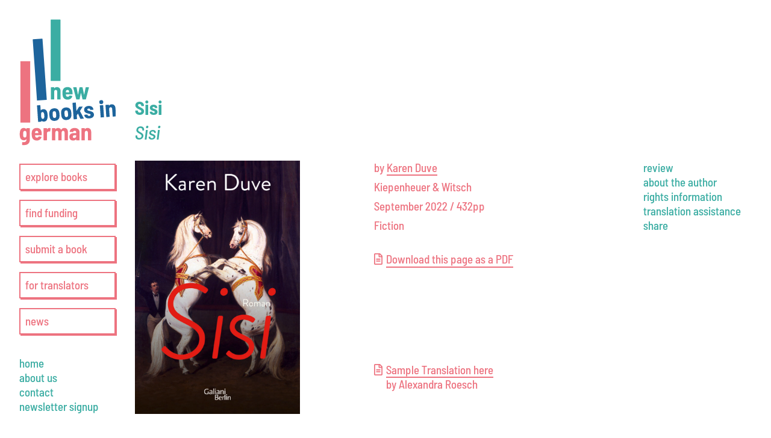

--- FILE ---
content_type: text/html; charset=UTF-8
request_url: https://www.new-books-in-german.com/recommendations/sisi/
body_size: 14326
content:
<!doctype html>
<html lang="en-US" xmlns:og="http://opengraphprotocol.org/schema/" xmlns:fb="http://www.facebook.com/2008/fbml">

<head>
	<meta charset="UTF-8">
	<meta name="viewport" content="width=device-width, initial-scale=1">
	<link rel="shortcut icon" href="https://www.new-books-in-german.com/wp-content/themes/nbg/images/favicon.png" />

	<title>Sisi &#8211; New Books in German</title>
<meta name='robots' content='max-image-preview:large' />
	<style>img:is([sizes="auto" i], [sizes^="auto," i]) { contain-intrinsic-size: 3000px 1500px }</style>
	<link rel="alternate" type="application/rss+xml" title="New Books in German &raquo; Feed" href="https://www.new-books-in-german.com/feed/" />
<link rel="alternate" type="application/rss+xml" title="New Books in German &raquo; Comments Feed" href="https://www.new-books-in-german.com/comments/feed/" />
<meta property="og:url" content="https://www.new-books-in-german.com/recommendations/sisi/"/><meta property="og:site_name" content="New Books in German"/><meta name="description" content="NBG recommends Sisi by Karen Duve" /><meta property="og:description" content="NBG recommends Sisi by Karen Duve" /><meta property="og:title" content="Sisi – New Books in German"/><meta property="og:image" content="https://www.new-books-in-german.com/wp-content/uploads/2022/08/duve-sisi-cover-1024x1572.jpg"/><meta name="twitter:image" content="http://www.new-books-in-german.com/wp-content/uploads/2022/08/duve-sisi-cover-1024x1572.jpg?697b7bc0278f9"><meta property="og:type" content="article"/><meta name="twitter:card" content="summary_large_image"><meta name="twitter:site" content="@newgermanbooks"><script type="text/javascript">
/* <![CDATA[ */
window._wpemojiSettings = {"baseUrl":"https:\/\/s.w.org\/images\/core\/emoji\/16.0.1\/72x72\/","ext":".png","svgUrl":"https:\/\/s.w.org\/images\/core\/emoji\/16.0.1\/svg\/","svgExt":".svg","source":{"wpemoji":"https:\/\/www.new-books-in-german.com\/wp-includes\/js\/wp-emoji.js?ver=6.8.3","twemoji":"https:\/\/www.new-books-in-german.com\/wp-includes\/js\/twemoji.js?ver=6.8.3"}};
/**
 * @output wp-includes/js/wp-emoji-loader.js
 */

/**
 * Emoji Settings as exported in PHP via _print_emoji_detection_script().
 * @typedef WPEmojiSettings
 * @type {object}
 * @property {?object} source
 * @property {?string} source.concatemoji
 * @property {?string} source.twemoji
 * @property {?string} source.wpemoji
 * @property {?boolean} DOMReady
 * @property {?Function} readyCallback
 */

/**
 * Support tests.
 * @typedef SupportTests
 * @type {object}
 * @property {?boolean} flag
 * @property {?boolean} emoji
 */

/**
 * IIFE to detect emoji support and load Twemoji if needed.
 *
 * @param {Window} window
 * @param {Document} document
 * @param {WPEmojiSettings} settings
 */
( function wpEmojiLoader( window, document, settings ) {
	if ( typeof Promise === 'undefined' ) {
		return;
	}

	var sessionStorageKey = 'wpEmojiSettingsSupports';
	var tests = [ 'flag', 'emoji' ];

	/**
	 * Checks whether the browser supports offloading to a Worker.
	 *
	 * @since 6.3.0
	 *
	 * @private
	 *
	 * @returns {boolean}
	 */
	function supportsWorkerOffloading() {
		return (
			typeof Worker !== 'undefined' &&
			typeof OffscreenCanvas !== 'undefined' &&
			typeof URL !== 'undefined' &&
			URL.createObjectURL &&
			typeof Blob !== 'undefined'
		);
	}

	/**
	 * @typedef SessionSupportTests
	 * @type {object}
	 * @property {number} timestamp
	 * @property {SupportTests} supportTests
	 */

	/**
	 * Get support tests from session.
	 *
	 * @since 6.3.0
	 *
	 * @private
	 *
	 * @returns {?SupportTests} Support tests, or null if not set or older than 1 week.
	 */
	function getSessionSupportTests() {
		try {
			/** @type {SessionSupportTests} */
			var item = JSON.parse(
				sessionStorage.getItem( sessionStorageKey )
			);
			if (
				typeof item === 'object' &&
				typeof item.timestamp === 'number' &&
				new Date().valueOf() < item.timestamp + 604800 && // Note: Number is a week in seconds.
				typeof item.supportTests === 'object'
			) {
				return item.supportTests;
			}
		} catch ( e ) {}
		return null;
	}

	/**
	 * Persist the supports in session storage.
	 *
	 * @since 6.3.0
	 *
	 * @private
	 *
	 * @param {SupportTests} supportTests Support tests.
	 */
	function setSessionSupportTests( supportTests ) {
		try {
			/** @type {SessionSupportTests} */
			var item = {
				supportTests: supportTests,
				timestamp: new Date().valueOf()
			};

			sessionStorage.setItem(
				sessionStorageKey,
				JSON.stringify( item )
			);
		} catch ( e ) {}
	}

	/**
	 * Checks if two sets of Emoji characters render the same visually.
	 *
	 * This is used to determine if the browser is rendering an emoji with multiple data points
	 * correctly. set1 is the emoji in the correct form, using a zero-width joiner. set2 is the emoji
	 * in the incorrect form, using a zero-width space. If the two sets render the same, then the browser
	 * does not support the emoji correctly.
	 *
	 * This function may be serialized to run in a Worker. Therefore, it cannot refer to variables from the containing
	 * scope. Everything must be passed by parameters.
	 *
	 * @since 4.9.0
	 *
	 * @private
	 *
	 * @param {CanvasRenderingContext2D} context 2D Context.
	 * @param {string} set1 Set of Emoji to test.
	 * @param {string} set2 Set of Emoji to test.
	 *
	 * @return {boolean} True if the two sets render the same.
	 */
	function emojiSetsRenderIdentically( context, set1, set2 ) {
		// Cleanup from previous test.
		context.clearRect( 0, 0, context.canvas.width, context.canvas.height );
		context.fillText( set1, 0, 0 );
		var rendered1 = new Uint32Array(
			context.getImageData(
				0,
				0,
				context.canvas.width,
				context.canvas.height
			).data
		);

		// Cleanup from previous test.
		context.clearRect( 0, 0, context.canvas.width, context.canvas.height );
		context.fillText( set2, 0, 0 );
		var rendered2 = new Uint32Array(
			context.getImageData(
				0,
				0,
				context.canvas.width,
				context.canvas.height
			).data
		);

		return rendered1.every( function ( rendered2Data, index ) {
			return rendered2Data === rendered2[ index ];
		} );
	}

	/**
	 * Checks if the center point of a single emoji is empty.
	 *
	 * This is used to determine if the browser is rendering an emoji with a single data point
	 * correctly. The center point of an incorrectly rendered emoji will be empty. A correctly
	 * rendered emoji will have a non-zero value at the center point.
	 *
	 * This function may be serialized to run in a Worker. Therefore, it cannot refer to variables from the containing
	 * scope. Everything must be passed by parameters.
	 *
	 * @since 6.8.2
	 *
	 * @private
	 *
	 * @param {CanvasRenderingContext2D} context 2D Context.
	 * @param {string} emoji Emoji to test.
	 *
	 * @return {boolean} True if the center point is empty.
	 */
	function emojiRendersEmptyCenterPoint( context, emoji ) {
		// Cleanup from previous test.
		context.clearRect( 0, 0, context.canvas.width, context.canvas.height );
		context.fillText( emoji, 0, 0 );

		// Test if the center point (16, 16) is empty (0,0,0,0).
		var centerPoint = context.getImageData(16, 16, 1, 1);
		for ( var i = 0; i < centerPoint.data.length; i++ ) {
			if ( centerPoint.data[ i ] !== 0 ) {
				// Stop checking the moment it's known not to be empty.
				return false;
			}
		}

		return true;
	}

	/**
	 * Determines if the browser properly renders Emoji that Twemoji can supplement.
	 *
	 * This function may be serialized to run in a Worker. Therefore, it cannot refer to variables from the containing
	 * scope. Everything must be passed by parameters.
	 *
	 * @since 4.2.0
	 *
	 * @private
	 *
	 * @param {CanvasRenderingContext2D} context 2D Context.
	 * @param {string} type Whether to test for support of "flag" or "emoji".
	 * @param {Function} emojiSetsRenderIdentically Reference to emojiSetsRenderIdentically function, needed due to minification.
	 * @param {Function} emojiRendersEmptyCenterPoint Reference to emojiRendersEmptyCenterPoint function, needed due to minification.
	 *
	 * @return {boolean} True if the browser can render emoji, false if it cannot.
	 */
	function browserSupportsEmoji( context, type, emojiSetsRenderIdentically, emojiRendersEmptyCenterPoint ) {
		var isIdentical;

		switch ( type ) {
			case 'flag':
				/*
				 * Test for Transgender flag compatibility. Added in Unicode 13.
				 *
				 * To test for support, we try to render it, and compare the rendering to how it would look if
				 * the browser doesn't render it correctly (white flag emoji + transgender symbol).
				 */
				isIdentical = emojiSetsRenderIdentically(
					context,
					'\uD83C\uDFF3\uFE0F\u200D\u26A7\uFE0F', // as a zero-width joiner sequence
					'\uD83C\uDFF3\uFE0F\u200B\u26A7\uFE0F' // separated by a zero-width space
				);

				if ( isIdentical ) {
					return false;
				}

				/*
				 * Test for Sark flag compatibility. This is the least supported of the letter locale flags,
				 * so gives us an easy test for full support.
				 *
				 * To test for support, we try to render it, and compare the rendering to how it would look if
				 * the browser doesn't render it correctly ([C] + [Q]).
				 */
				isIdentical = emojiSetsRenderIdentically(
					context,
					'\uD83C\uDDE8\uD83C\uDDF6', // as the sequence of two code points
					'\uD83C\uDDE8\u200B\uD83C\uDDF6' // as the two code points separated by a zero-width space
				);

				if ( isIdentical ) {
					return false;
				}

				/*
				 * Test for English flag compatibility. England is a country in the United Kingdom, it
				 * does not have a two letter locale code but rather a five letter sub-division code.
				 *
				 * To test for support, we try to render it, and compare the rendering to how it would look if
				 * the browser doesn't render it correctly (black flag emoji + [G] + [B] + [E] + [N] + [G]).
				 */
				isIdentical = emojiSetsRenderIdentically(
					context,
					// as the flag sequence
					'\uD83C\uDFF4\uDB40\uDC67\uDB40\uDC62\uDB40\uDC65\uDB40\uDC6E\uDB40\uDC67\uDB40\uDC7F',
					// with each code point separated by a zero-width space
					'\uD83C\uDFF4\u200B\uDB40\uDC67\u200B\uDB40\uDC62\u200B\uDB40\uDC65\u200B\uDB40\uDC6E\u200B\uDB40\uDC67\u200B\uDB40\uDC7F'
				);

				return ! isIdentical;
			case 'emoji':
				/*
				 * Does Emoji 16.0 cause the browser to go splat?
				 *
				 * To test for Emoji 16.0 support, try to render a new emoji: Splatter.
				 *
				 * The splatter emoji is a single code point emoji. Testing for browser support
				 * required testing the center point of the emoji to see if it is empty.
				 *
				 * 0xD83E 0xDEDF (\uD83E\uDEDF) == 🫟 Splatter.
				 *
				 * When updating this test, please ensure that the emoji is either a single code point
				 * or switch to using the emojiSetsRenderIdentically function and testing with a zero-width
				 * joiner vs a zero-width space.
				 */
				var notSupported = emojiRendersEmptyCenterPoint( context, '\uD83E\uDEDF' );
				return ! notSupported;
		}

		return false;
	}

	/**
	 * Checks emoji support tests.
	 *
	 * This function may be serialized to run in a Worker. Therefore, it cannot refer to variables from the containing
	 * scope. Everything must be passed by parameters.
	 *
	 * @since 6.3.0
	 *
	 * @private
	 *
	 * @param {string[]} tests Tests.
	 * @param {Function} browserSupportsEmoji Reference to browserSupportsEmoji function, needed due to minification.
	 * @param {Function} emojiSetsRenderIdentically Reference to emojiSetsRenderIdentically function, needed due to minification.
	 * @param {Function} emojiRendersEmptyCenterPoint Reference to emojiRendersEmptyCenterPoint function, needed due to minification.
	 *
	 * @return {SupportTests} Support tests.
	 */
	function testEmojiSupports( tests, browserSupportsEmoji, emojiSetsRenderIdentically, emojiRendersEmptyCenterPoint ) {
		var canvas;
		if (
			typeof WorkerGlobalScope !== 'undefined' &&
			self instanceof WorkerGlobalScope
		) {
			canvas = new OffscreenCanvas( 300, 150 ); // Dimensions are default for HTMLCanvasElement.
		} else {
			canvas = document.createElement( 'canvas' );
		}

		var context = canvas.getContext( '2d', { willReadFrequently: true } );

		/*
		 * Chrome on OS X added native emoji rendering in M41. Unfortunately,
		 * it doesn't work when the font is bolder than 500 weight. So, we
		 * check for bold rendering support to avoid invisible emoji in Chrome.
		 */
		context.textBaseline = 'top';
		context.font = '600 32px Arial';

		var supports = {};
		tests.forEach( function ( test ) {
			supports[ test ] = browserSupportsEmoji( context, test, emojiSetsRenderIdentically, emojiRendersEmptyCenterPoint );
		} );
		return supports;
	}

	/**
	 * Adds a script to the head of the document.
	 *
	 * @ignore
	 *
	 * @since 4.2.0
	 *
	 * @param {string} src The url where the script is located.
	 *
	 * @return {void}
	 */
	function addScript( src ) {
		var script = document.createElement( 'script' );
		script.src = src;
		script.defer = true;
		document.head.appendChild( script );
	}

	settings.supports = {
		everything: true,
		everythingExceptFlag: true
	};

	// Create a promise for DOMContentLoaded since the worker logic may finish after the event has fired.
	var domReadyPromise = new Promise( function ( resolve ) {
		document.addEventListener( 'DOMContentLoaded', resolve, {
			once: true
		} );
	} );

	// Obtain the emoji support from the browser, asynchronously when possible.
	new Promise( function ( resolve ) {
		var supportTests = getSessionSupportTests();
		if ( supportTests ) {
			resolve( supportTests );
			return;
		}

		if ( supportsWorkerOffloading() ) {
			try {
				// Note that the functions are being passed as arguments due to minification.
				var workerScript =
					'postMessage(' +
					testEmojiSupports.toString() +
					'(' +
					[
						JSON.stringify( tests ),
						browserSupportsEmoji.toString(),
						emojiSetsRenderIdentically.toString(),
						emojiRendersEmptyCenterPoint.toString()
					].join( ',' ) +
					'));';
				var blob = new Blob( [ workerScript ], {
					type: 'text/javascript'
				} );
				var worker = new Worker( URL.createObjectURL( blob ), { name: 'wpTestEmojiSupports' } );
				worker.onmessage = function ( event ) {
					supportTests = event.data;
					setSessionSupportTests( supportTests );
					worker.terminate();
					resolve( supportTests );
				};
				return;
			} catch ( e ) {}
		}

		supportTests = testEmojiSupports( tests, browserSupportsEmoji, emojiSetsRenderIdentically, emojiRendersEmptyCenterPoint );
		setSessionSupportTests( supportTests );
		resolve( supportTests );
	} )
		// Once the browser emoji support has been obtained from the session, finalize the settings.
		.then( function ( supportTests ) {
			/*
			 * Tests the browser support for flag emojis and other emojis, and adjusts the
			 * support settings accordingly.
			 */
			for ( var test in supportTests ) {
				settings.supports[ test ] = supportTests[ test ];

				settings.supports.everything =
					settings.supports.everything && settings.supports[ test ];

				if ( 'flag' !== test ) {
					settings.supports.everythingExceptFlag =
						settings.supports.everythingExceptFlag &&
						settings.supports[ test ];
				}
			}

			settings.supports.everythingExceptFlag =
				settings.supports.everythingExceptFlag &&
				! settings.supports.flag;

			// Sets DOMReady to false and assigns a ready function to settings.
			settings.DOMReady = false;
			settings.readyCallback = function () {
				settings.DOMReady = true;
			};
		} )
		.then( function () {
			return domReadyPromise;
		} )
		.then( function () {
			// When the browser can not render everything we need to load a polyfill.
			if ( ! settings.supports.everything ) {
				settings.readyCallback();

				var src = settings.source || {};

				if ( src.concatemoji ) {
					addScript( src.concatemoji );
				} else if ( src.wpemoji && src.twemoji ) {
					addScript( src.twemoji );
					addScript( src.wpemoji );
				}
			}
		} );
} )( window, document, window._wpemojiSettings );

/* ]]> */
</script>
<style id='wp-emoji-styles-inline-css' type='text/css'>

	img.wp-smiley, img.emoji {
		display: inline !important;
		border: none !important;
		box-shadow: none !important;
		height: 1em !important;
		width: 1em !important;
		margin: 0 0.07em !important;
		vertical-align: -0.1em !important;
		background: none !important;
		padding: 0 !important;
	}
</style>
<link rel='stylesheet' id='wp-block-library-css' href='https://www.new-books-in-german.com/wp-includes/css/dist/block-library/style.css?ver=6.8.3' type='text/css' media='all' />
<style id='classic-theme-styles-inline-css' type='text/css'>
/**
 * These rules are needed for backwards compatibility.
 * They should match the button element rules in the base theme.json file.
 */
.wp-block-button__link {
	color: #ffffff;
	background-color: #32373c;
	border-radius: 9999px; /* 100% causes an oval, but any explicit but really high value retains the pill shape. */

	/* This needs a low specificity so it won't override the rules from the button element if defined in theme.json. */
	box-shadow: none;
	text-decoration: none;

	/* The extra 2px are added to size solids the same as the outline versions.*/
	padding: calc(0.667em + 2px) calc(1.333em + 2px);

	font-size: 1.125em;
}

.wp-block-file__button {
	background: #32373c;
	color: #ffffff;
	text-decoration: none;
}

</style>
<style id='global-styles-inline-css' type='text/css'>
:root{--wp--preset--aspect-ratio--square: 1;--wp--preset--aspect-ratio--4-3: 4/3;--wp--preset--aspect-ratio--3-4: 3/4;--wp--preset--aspect-ratio--3-2: 3/2;--wp--preset--aspect-ratio--2-3: 2/3;--wp--preset--aspect-ratio--16-9: 16/9;--wp--preset--aspect-ratio--9-16: 9/16;--wp--preset--color--black: #000000;--wp--preset--color--cyan-bluish-gray: #abb8c3;--wp--preset--color--white: #ffffff;--wp--preset--color--pale-pink: #f78da7;--wp--preset--color--vivid-red: #cf2e2e;--wp--preset--color--luminous-vivid-orange: #ff6900;--wp--preset--color--luminous-vivid-amber: #fcb900;--wp--preset--color--light-green-cyan: #7bdcb5;--wp--preset--color--vivid-green-cyan: #00d084;--wp--preset--color--pale-cyan-blue: #8ed1fc;--wp--preset--color--vivid-cyan-blue: #0693e3;--wp--preset--color--vivid-purple: #9b51e0;--wp--preset--color--blue: #1d649c;--wp--preset--color--green: #3bada3;--wp--preset--color--red: #ed7380;--wp--preset--gradient--vivid-cyan-blue-to-vivid-purple: linear-gradient(135deg,rgba(6,147,227,1) 0%,rgb(155,81,224) 100%);--wp--preset--gradient--light-green-cyan-to-vivid-green-cyan: linear-gradient(135deg,rgb(122,220,180) 0%,rgb(0,208,130) 100%);--wp--preset--gradient--luminous-vivid-amber-to-luminous-vivid-orange: linear-gradient(135deg,rgba(252,185,0,1) 0%,rgba(255,105,0,1) 100%);--wp--preset--gradient--luminous-vivid-orange-to-vivid-red: linear-gradient(135deg,rgba(255,105,0,1) 0%,rgb(207,46,46) 100%);--wp--preset--gradient--very-light-gray-to-cyan-bluish-gray: linear-gradient(135deg,rgb(238,238,238) 0%,rgb(169,184,195) 100%);--wp--preset--gradient--cool-to-warm-spectrum: linear-gradient(135deg,rgb(74,234,220) 0%,rgb(151,120,209) 20%,rgb(207,42,186) 40%,rgb(238,44,130) 60%,rgb(251,105,98) 80%,rgb(254,248,76) 100%);--wp--preset--gradient--blush-light-purple: linear-gradient(135deg,rgb(255,206,236) 0%,rgb(152,150,240) 100%);--wp--preset--gradient--blush-bordeaux: linear-gradient(135deg,rgb(254,205,165) 0%,rgb(254,45,45) 50%,rgb(107,0,62) 100%);--wp--preset--gradient--luminous-dusk: linear-gradient(135deg,rgb(255,203,112) 0%,rgb(199,81,192) 50%,rgb(65,88,208) 100%);--wp--preset--gradient--pale-ocean: linear-gradient(135deg,rgb(255,245,203) 0%,rgb(182,227,212) 50%,rgb(51,167,181) 100%);--wp--preset--gradient--electric-grass: linear-gradient(135deg,rgb(202,248,128) 0%,rgb(113,206,126) 100%);--wp--preset--gradient--midnight: linear-gradient(135deg,rgb(2,3,129) 0%,rgb(40,116,252) 100%);--wp--preset--font-size--small: 13px;--wp--preset--font-size--medium: 20px;--wp--preset--font-size--large: 36px;--wp--preset--font-size--x-large: 42px;--wp--preset--spacing--20: 0.44rem;--wp--preset--spacing--30: 0.67rem;--wp--preset--spacing--40: 1rem;--wp--preset--spacing--50: 1.5rem;--wp--preset--spacing--60: 2.25rem;--wp--preset--spacing--70: 3.38rem;--wp--preset--spacing--80: 5.06rem;--wp--preset--shadow--natural: 6px 6px 9px rgba(0, 0, 0, 0.2);--wp--preset--shadow--deep: 12px 12px 50px rgba(0, 0, 0, 0.4);--wp--preset--shadow--sharp: 6px 6px 0px rgba(0, 0, 0, 0.2);--wp--preset--shadow--outlined: 6px 6px 0px -3px rgba(255, 255, 255, 1), 6px 6px rgba(0, 0, 0, 1);--wp--preset--shadow--crisp: 6px 6px 0px rgba(0, 0, 0, 1);}:where(.is-layout-flex){gap: 0.5em;}:where(.is-layout-grid){gap: 0.5em;}body .is-layout-flex{display: flex;}.is-layout-flex{flex-wrap: wrap;align-items: center;}.is-layout-flex > :is(*, div){margin: 0;}body .is-layout-grid{display: grid;}.is-layout-grid > :is(*, div){margin: 0;}:where(.wp-block-columns.is-layout-flex){gap: 2em;}:where(.wp-block-columns.is-layout-grid){gap: 2em;}:where(.wp-block-post-template.is-layout-flex){gap: 1.25em;}:where(.wp-block-post-template.is-layout-grid){gap: 1.25em;}.has-black-color{color: var(--wp--preset--color--black) !important;}.has-cyan-bluish-gray-color{color: var(--wp--preset--color--cyan-bluish-gray) !important;}.has-white-color{color: var(--wp--preset--color--white) !important;}.has-pale-pink-color{color: var(--wp--preset--color--pale-pink) !important;}.has-vivid-red-color{color: var(--wp--preset--color--vivid-red) !important;}.has-luminous-vivid-orange-color{color: var(--wp--preset--color--luminous-vivid-orange) !important;}.has-luminous-vivid-amber-color{color: var(--wp--preset--color--luminous-vivid-amber) !important;}.has-light-green-cyan-color{color: var(--wp--preset--color--light-green-cyan) !important;}.has-vivid-green-cyan-color{color: var(--wp--preset--color--vivid-green-cyan) !important;}.has-pale-cyan-blue-color{color: var(--wp--preset--color--pale-cyan-blue) !important;}.has-vivid-cyan-blue-color{color: var(--wp--preset--color--vivid-cyan-blue) !important;}.has-vivid-purple-color{color: var(--wp--preset--color--vivid-purple) !important;}.has-black-background-color{background-color: var(--wp--preset--color--black) !important;}.has-cyan-bluish-gray-background-color{background-color: var(--wp--preset--color--cyan-bluish-gray) !important;}.has-white-background-color{background-color: var(--wp--preset--color--white) !important;}.has-pale-pink-background-color{background-color: var(--wp--preset--color--pale-pink) !important;}.has-vivid-red-background-color{background-color: var(--wp--preset--color--vivid-red) !important;}.has-luminous-vivid-orange-background-color{background-color: var(--wp--preset--color--luminous-vivid-orange) !important;}.has-luminous-vivid-amber-background-color{background-color: var(--wp--preset--color--luminous-vivid-amber) !important;}.has-light-green-cyan-background-color{background-color: var(--wp--preset--color--light-green-cyan) !important;}.has-vivid-green-cyan-background-color{background-color: var(--wp--preset--color--vivid-green-cyan) !important;}.has-pale-cyan-blue-background-color{background-color: var(--wp--preset--color--pale-cyan-blue) !important;}.has-vivid-cyan-blue-background-color{background-color: var(--wp--preset--color--vivid-cyan-blue) !important;}.has-vivid-purple-background-color{background-color: var(--wp--preset--color--vivid-purple) !important;}.has-black-border-color{border-color: var(--wp--preset--color--black) !important;}.has-cyan-bluish-gray-border-color{border-color: var(--wp--preset--color--cyan-bluish-gray) !important;}.has-white-border-color{border-color: var(--wp--preset--color--white) !important;}.has-pale-pink-border-color{border-color: var(--wp--preset--color--pale-pink) !important;}.has-vivid-red-border-color{border-color: var(--wp--preset--color--vivid-red) !important;}.has-luminous-vivid-orange-border-color{border-color: var(--wp--preset--color--luminous-vivid-orange) !important;}.has-luminous-vivid-amber-border-color{border-color: var(--wp--preset--color--luminous-vivid-amber) !important;}.has-light-green-cyan-border-color{border-color: var(--wp--preset--color--light-green-cyan) !important;}.has-vivid-green-cyan-border-color{border-color: var(--wp--preset--color--vivid-green-cyan) !important;}.has-pale-cyan-blue-border-color{border-color: var(--wp--preset--color--pale-cyan-blue) !important;}.has-vivid-cyan-blue-border-color{border-color: var(--wp--preset--color--vivid-cyan-blue) !important;}.has-vivid-purple-border-color{border-color: var(--wp--preset--color--vivid-purple) !important;}.has-vivid-cyan-blue-to-vivid-purple-gradient-background{background: var(--wp--preset--gradient--vivid-cyan-blue-to-vivid-purple) !important;}.has-light-green-cyan-to-vivid-green-cyan-gradient-background{background: var(--wp--preset--gradient--light-green-cyan-to-vivid-green-cyan) !important;}.has-luminous-vivid-amber-to-luminous-vivid-orange-gradient-background{background: var(--wp--preset--gradient--luminous-vivid-amber-to-luminous-vivid-orange) !important;}.has-luminous-vivid-orange-to-vivid-red-gradient-background{background: var(--wp--preset--gradient--luminous-vivid-orange-to-vivid-red) !important;}.has-very-light-gray-to-cyan-bluish-gray-gradient-background{background: var(--wp--preset--gradient--very-light-gray-to-cyan-bluish-gray) !important;}.has-cool-to-warm-spectrum-gradient-background{background: var(--wp--preset--gradient--cool-to-warm-spectrum) !important;}.has-blush-light-purple-gradient-background{background: var(--wp--preset--gradient--blush-light-purple) !important;}.has-blush-bordeaux-gradient-background{background: var(--wp--preset--gradient--blush-bordeaux) !important;}.has-luminous-dusk-gradient-background{background: var(--wp--preset--gradient--luminous-dusk) !important;}.has-pale-ocean-gradient-background{background: var(--wp--preset--gradient--pale-ocean) !important;}.has-electric-grass-gradient-background{background: var(--wp--preset--gradient--electric-grass) !important;}.has-midnight-gradient-background{background: var(--wp--preset--gradient--midnight) !important;}.has-small-font-size{font-size: var(--wp--preset--font-size--small) !important;}.has-medium-font-size{font-size: var(--wp--preset--font-size--medium) !important;}.has-large-font-size{font-size: var(--wp--preset--font-size--large) !important;}.has-x-large-font-size{font-size: var(--wp--preset--font-size--x-large) !important;}
:where(.wp-block-post-template.is-layout-flex){gap: 1.25em;}:where(.wp-block-post-template.is-layout-grid){gap: 1.25em;}
:where(.wp-block-columns.is-layout-flex){gap: 2em;}:where(.wp-block-columns.is-layout-grid){gap: 2em;}
:root :where(.wp-block-pullquote){font-size: 1.5em;line-height: 1.6;}
</style>
<link rel='stylesheet' id='_s-style-css' href='https://www.new-books-in-german.com/wp-content/themes/nbg/style.css?ver=6.8.3' type='text/css' media='all' />
<link rel='stylesheet' id='_s-frontend-styles-css' href='https://www.new-books-in-german.com/wp-content/themes/nbg/public/frontend.css?v=1764239256&#038;ver=6.8.3' type='text/css' media='all' />
<link rel="https://api.w.org/" href="https://www.new-books-in-german.com/wp-json/" /><link rel="alternate" title="JSON" type="application/json" href="https://www.new-books-in-german.com/wp-json/wp/v2/review/13184" /><link rel="EditURI" type="application/rsd+xml" title="RSD" href="https://www.new-books-in-german.com/xmlrpc.php?rsd" />
<meta name="generator" content="WordPress 6.8.3" />
<link rel="canonical" href="https://www.new-books-in-german.com/recommendations/sisi/" />
<link rel='shortlink' href='https://www.new-books-in-german.com/?p=13184' />
<link rel="alternate" title="oEmbed (JSON)" type="application/json+oembed" href="https://www.new-books-in-german.com/wp-json/oembed/1.0/embed?url=https%3A%2F%2Fwww.new-books-in-german.com%2Frecommendations%2Fsisi%2F" />
<link rel="alternate" title="oEmbed (XML)" type="text/xml+oembed" href="https://www.new-books-in-german.com/wp-json/oembed/1.0/embed?url=https%3A%2F%2Fwww.new-books-in-german.com%2Frecommendations%2Fsisi%2F&#038;format=xml" />

			<script async src="https://www.googletagmanager.com/gtag/js?id=G-154SSZZYQG"></script>
		<script>
			window.datalayer = window.datalayer || [];

			function gtag() {
				datalayer.push(arguments);
			}
			gtag('js', new Date());
			gtag('config', 'G-154SSZZYQG');
		</script>

		<!-- Matomo -->
		<script>
			var _paq = window._paq = window._paq || [];
			_paq.push(["disableCookies"]);
			_paq.push(['trackPageView']);
			_paq.push(['enableLinkTracking']);
			(function() {
				var u = "https://piwik.volligohne.de/";
				_paq.push(['setTrackerUrl', u + 'matomo.php']);
				_paq.push(['setSiteId', '5']);
				var d = document,
					g = d.createElement('script'),
					s = d.getElementsByTagName('script')[0];
				g.async = true;
				g.src = u + 'matomo.js';
				s.parentNode.insertBefore(g, s);
			})();
		</script>
		<!-- End Matomo Code -->
	
</head>

<body class="wp-singular review-template-default single single-review postid-13184 wp-theme-nbg">
	<div id="page" class="site">
		<header id="primary-menu-container" class="site-header">
			<button aria-label="Main menu button" aria-controls="side-nav" id="menu-button" class="menu-button">
				<div></div>
				<div></div>
				<div></div>
			</button>

			<div class="logo-container">
				<a class="site-title" href="https://www.new-books-in-german.com/" rel="home">
					<picture>
						<!-- <source media="(max-width: 599px" srcset="https://www.new-books-in-german.com/wp-content/themes/nbg/images/logo-small.svg" /> -->
						<source media="(min-width: 600px" srcset="https://www.new-books-in-german.com/wp-content/themes/nbg/images/logo.svg" />
						<img class="site-logo" src="https://www.new-books-in-german.com/wp-content/themes/nbg/images/logo.svg" alt="New Books in German Home">
					</picture>
				</a>
			</div>
			<div class="site-header-inner" id="side-nav" aria-expanded="false">
				<nav id="site-navigation" class="main-navigation">
					<div class="menu-primary-container"><ul id="primary-menu" class="menu"><li id="menu-item-2852" class="menu-item menu-item-type-post_type_archive menu-item-object-review menu-item-2852"><a href="https://www.new-books-in-german.com/recommendations/">explore books</a></li>
<li id="menu-item-8764" class="menu-item menu-item-type-post_type menu-item-object-page menu-item-8764"><a href="https://www.new-books-in-german.com/translation-funding/">find funding</a></li>
<li id="menu-item-8826" class="menu-item menu-item-type-post_type menu-item-object-page menu-item-8826"><a href="https://www.new-books-in-german.com/support-for-publishers/">submit a book</a></li>
<li id="menu-item-8842" class="menu-item menu-item-type-post_type menu-item-object-page menu-item-8842"><a href="https://www.new-books-in-german.com/support-for-translators/">for translators</a></li>
<li id="menu-item-8518" class="menu-item menu-item-type-post_type menu-item-object-page current_page_parent menu-item-8518"><a href="https://www.new-books-in-german.com/news/">news</a></li>
</ul></div>				</nav>

				<nav id="secondary-navigation" class="secondary-navigation">
					<div class="menu-bottom-left-container"><ul id="secondary-menu" class="menu"><li id="menu-item-8521" class="menu-item menu-item-type-post_type menu-item-object-page menu-item-home menu-item-8521"><a href="https://www.new-books-in-german.com/">home</a></li>
<li id="menu-item-8508" class="menu-item menu-item-type-post_type menu-item-object-page menu-item-8508"><a href="https://www.new-books-in-german.com/about-us/">about us</a></li>
<li id="menu-item-8506" class="menu-item menu-item-type-post_type menu-item-object-page menu-item-8506"><a href="https://www.new-books-in-german.com/contact-us/">contact</a></li>
<li id="menu-item-9768" class="menu-item menu-item-type-post_type menu-item-object-page menu-item-9768"><a href="https://www.new-books-in-german.com/sign-up/">newsletter signup</a></li>
</ul></div>				</nav>
			</div>
		</header>

		<div id="content" class="site-content">
	<div id="primary" class="content-area">
		<main id="main" class="site-main">


<article id="post-13184" class="post-13184 review type-review status-publish has-post-thumbnail hentry publisher-kiepenheuer-witsch">
	<div class="review-side">
		<div class="review-side-inner">
			<header class="entry-header">
				<h1 class="entry-title">
					<div class="entry-title-english">
						Sisi					</div>
					<div class="entry-title-german" lang="de">
						Sisi					</div>

				</h1>
			</header><!-- .entry-header -->

			<img width="640" height="983" src="https://www.new-books-in-german.com/wp-content/uploads/2022/08/duve-sisi-cover-1024x1572.jpg" class="review-cover wp-post-image" alt="" sizes="500px" decoding="async" fetchpriority="high" srcset="https://www.new-books-in-german.com/wp-content/uploads/2022/08/duve-sisi-cover-1024x1572.jpg 1024w, https://www.new-books-in-german.com/wp-content/uploads/2022/08/duve-sisi-cover-300x461.jpg 300w, https://www.new-books-in-german.com/wp-content/uploads/2022/08/duve-sisi-cover-200x307.jpg 200w, https://www.new-books-in-german.com/wp-content/uploads/2022/08/duve-sisi-cover-768x1179.jpg 768w, https://www.new-books-in-german.com/wp-content/uploads/2022/08/duve-sisi-cover-1000x1536.jpg 1000w, https://www.new-books-in-german.com/wp-content/uploads/2022/08/duve-sisi-cover-1334x2048.jpg 1334w, https://www.new-books-in-german.com/wp-content/uploads/2022/08/duve-sisi-cover.jpg 1600w" />		</div>
	</div>

	<div class="review-main">
		<div class="review-meta">
			
            <div>by <a href="/recommendations/?searchInput=Karen%20Duve">Karen Duve</a></div>
			<div>Kiepenheuer &amp; Witsch</div>
			<div>September 2022 / 432pp</div>
			<div>Fiction</div><div class="review-document page_as_pdf"><div class="inline-svg-icon"><svg aria-hidden="true" focusable="false" data-prefix="far" data-icon="file-alt" class="svg-inline--fa fa-file-alt fa-w-12" role="img" xmlns="http://www.w3.org/2000/svg" viewBox="0 0 384 512"><path fill="currentColor" d="M288 248v28c0 6.6-5.4 12-12 12H108c-6.6 0-12-5.4-12-12v-28c0-6.6 5.4-12 12-12h168c6.6 0 12 5.4 12 12zm-12 72H108c-6.6 0-12 5.4-12 12v28c0 6.6 5.4 12 12 12h168c6.6 0 12-5.4 12-12v-28c0-6.6-5.4-12-12-12zm108-188.1V464c0 26.5-21.5 48-48 48H48c-26.5 0-48-21.5-48-48V48C0 21.5 21.5 0 48 0h204.1C264.8 0 277 5.1 286 14.1L369.9 98c9 8.9 14.1 21.2 14.1 33.9zm-128-80V128h76.1L256 51.9zM336 464V176H232c-13.3 0-24-10.7-24-24V48H48v416h288z"></path></svg></div><a href="https://www.new-books-in-german.com/recommendations/sisi/?output=pdf" target="_blank">Download this page as a PDF</a></div>		</div>
		<div class="review-meta review-documents">
							<div class="review-document">
					<div class="inline-svg-icon"><svg aria-hidden="true" focusable="false" data-prefix="far" data-icon="file-alt" class="svg-inline--fa fa-file-alt fa-w-12" role="img" xmlns="http://www.w3.org/2000/svg" viewBox="0 0 384 512"><path fill="currentColor" d="M288 248v28c0 6.6-5.4 12-12 12H108c-6.6 0-12-5.4-12-12v-28c0-6.6 5.4-12 12-12h168c6.6 0 12 5.4 12 12zm-12 72H108c-6.6 0-12 5.4-12 12v28c0 6.6 5.4 12 12 12h168c6.6 0 12-5.4 12-12v-28c0-6.6-5.4-12-12-12zm108-188.1V464c0 26.5-21.5 48-48 48H48c-26.5 0-48-21.5-48-48V48C0 21.5 21.5 0 48 0h204.1C264.8 0 277 5.1 286 14.1L369.9 98c9 8.9 14.1 21.2 14.1 33.9zm-128-80V128h76.1L256 51.9zM336 464V176H232c-13.3 0-24-10.7-24-24V48H48v416h288z"></path></svg></div>					<span>
						<a href="https://www.new-books-in-german.com/wp-content/uploads/2022/08/Duve_Sisi_English-Sample.pdf">
							Sample Translation here
						</a>
													<div>by Alexandra Roesch</div>
											</span>
				</div>
					</div>
		<div class="entry-content">
				<h2>
		review		<div id="review" class="jump_to_item" data-label="review"></div>
	</h2>
			
<p>Karen Duve’s historical novel stars Empress Elisabeth of Austria, described by The Guardian newspaper as ‘a Habsburg popstar, the first royal celebrity, the earliest example of a woman body-shamed by the media and a long undiscovered 19th century feminist icon’. As well as telling her story in print, she is also the subject of two new cinema films and two television series, including a Netflix biopic.</p>



<p>Sis tells her own story. The novel begins with Empress Elisabeth, wife of Emperor Franz Joseph I, on her first hunting trip to England. Elisabeth is a wild child, who wants and is able to hunt with the men, who starts her day with beef broth and a few glasses of wine. She falls for Bay Middleton, the Englishman assigned to her while hunting. On a visit to Queen Victoria, she insults the sovereign by cutting short her trip, favoring Ferdinand Rothschild instead and causes a scandal in the press because Rothschild is Jewish. </p>



<p>We follow the empress through her hectic schedule. The excess is fascinating: when Sisi travels abroad, her hosts frequently build a gym especially for her. We watch her participate (often reluctantly) in Viennese court rituals, such as the washing of the feet on Holy Thursday. The second half of the novel relates Sisi’s relationship with her niece Marie Wallersee, who is her confidante and the go-between for her married cousin Prince Rudolf and his mistress Mary Vetsera. Intrigue piles upon intrigue, as the plot works toward the Mayerling Incident of 1889, with the apparent murder-suicide pact between Rudolf and Mary.</p>



<p>The novel’s short time scale allows Duve to go deep into a period of the empress’ life rather than skimming over a larger stretch. The novel is replete with detail, which establishes an authentic mood and setting reminiscent of Merchant Ivory films or the television series Downton Abbey. It recalls Duve’s earlier novel Fräulein Nettes kurzer Sommer, which spans four years in the life of Annette von Droste-Hülshoff. </p>



<p>Sisi enthusiasts around the world –and those who have not encountered her yet – will enjoy (re)discovering a world frothy with candlelit dinners, flirting, affairs, piercing glances and ambiguous silences; a world in which the queen’s hair ritual can be either lighthearted and joyful, or terrifying, depending on who is holding the scissors. This is a fast-paced narrative, well-controlled and an effective rendition of Sisi’s life and times—which were legendary even during her lifetime. It will appeal to readers of historical fiction generally, and is reminiscent of Stacy Schiff’s <em>Cleopatra</em>. </p>



<p><a href="https://www.kiwi-verlag.de/verlag/rights/book/karen-duve-sisi-9783869712109">https://www.kiwi-verlag.de/verlag/rights/book/karen-duve-sisi-9783869712109</a></p>



<figure class="wp-block-pullquote"><blockquote><p>Karen Duve conjures the life of icon and legend Empress Elisabeth of Austria in a swift narrative rooted in precise and evocative detail. Duve shows how, despite royal constraints, Sisi lived a lavish and original life on her own terms</p><cite>Eric Trump, Reader</cite></blockquote></figure>
		</div>

							<div class="entry-content">
					<h2>
		about the author		<div id="abouttheauthor" class="jump_to_item" data-label="about the author"></div>
	</h2>

										<div class="review-author">
															<div class="review-author-image">
									<img width="200" height="136" src="https://www.new-books-in-german.com/wp-content/uploads/2022/08/AF_Duve_Karen.jpg" class="attachment-thumb size-thumb" alt="" decoding="async" srcset="https://www.new-books-in-german.com/wp-content/uploads/2022/08/AF_Duve_Karen.jpg 1600w, https://www.new-books-in-german.com/wp-content/uploads/2022/08/AF_Duve_Karen-300x203.jpg 300w, https://www.new-books-in-german.com/wp-content/uploads/2022/08/AF_Duve_Karen-1024x694.jpg 1024w, https://www.new-books-in-german.com/wp-content/uploads/2022/08/AF_Duve_Karen-200x136.jpg 200w, https://www.new-books-in-german.com/wp-content/uploads/2022/08/AF_Duve_Karen-768x520.jpg 768w, https://www.new-books-in-german.com/wp-content/uploads/2022/08/AF_Duve_Karen-1536x1041.jpg 1536w" sizes="(max-width: 200px) 100vw, 200px" />										<div class="review-author-image-credit">
											© Kerstin Ahlrichs										</div>
																	</div>
														<div>
								<p>Karen Duve was born in Hamburg in 1961. Her fiction and non-fiction works are bestsellers and have been translated into many languages; <em>Taxi</em> was made into a film starring Peter Dinklage. Her multifaceted oeuvre won her the Kassel Literary Prize for Grotesque Humor in 2017, the Düsseldorfer Literature Prize in 2019, the Soluthurner Literatur Prize in 2019 and the Carl-Amery Literature Prize in 2019.</p>
<p><em>Auszug: Regenroman</em>, Galiani Berlin (1999);<em> Dies ist kein Liebeslied,</em> Galiani Berlin (2002); <em>Anständig essen</em>, Galiani Berlin (2010); <em>Taxi</em>, Galiani Berlin (2015); <em>Macht</em>, Galiani Berlin (2016); <em>Fräulein Nettes kurzer Sommer</em>, Galiani Berlin (2018)</p>
							</div>
						</div>
				
			</div>
							<div class="entry-content">
					<h2>
		rights information		<div id="rightsinformation" class="jump_to_item" data-label="rights information"></div>
	</h2>

				<p>Verlag Kiepenheuer & Witsch (Germany)<br />
Contact: Aleksandra Erakovic<br />
aerakovic@kiwi-verlag.de</p>
<p>Bahnhofsvorplatz 1<br />
50667 Cologne</p>
			</div>
				<div class="entry-content">
				<h2>
		translation assistance		<div id="translationassistance" class="jump_to_item" data-label="translation assistance"></div>
	</h2>

			Applications should be made to the <a href="https://www.new-books-in-german.com/translation-funding/germany/">Goethe-Institut</a>.
					</div>

		<div class="entry-content review-share">
				<h2>
		share this recommendation		<div id="sharethisrecommendation" class="jump_to_item" data-label="share"></div>
	</h2>
			<p>
				Share this on <a target="_blank" href="https://twitter.com/intent/tweet?text=I%20saw%20this%20on%20New%20Books%20in%20German%20https://www.new-books-in-german.com/recommendations/sisi/&via=newgermanbooks">twitter</a>,
				<a target="_blank" href="http://www.facebook.com/sharer.php?src=sp&u=https://www.new-books-in-german.com/recommendations/sisi/">facebook</a> or via
				<a target="_blank" href="mailto:?subject=%22Sisi%22%20on%20New%20Books%20in%20German&body=I%20saw%20this%20on%20New%20Books%20In%20German%3A%20%0d%0dhttps://www.new-books-in-german.com/recommendations/sisi/">mail</a>.
			</p>
		</div>
	</div>

	<div id="jumpToMenuContainer"></div>

</article><!-- #post-13184 -->

<div class="separator review-separator">
	<div></div>
	<div></div>
	<div></div>
</div>

<div class="review-recommentations">
	<h2>All recommendations from Autumn 2022</h2>
	<div data-settings='{"compact":true,"display_limit":40,"filters":{"selectedIssue":742}}' class="review-list-container"></div>
</div>
		</main><!-- #main -->
	</div><!-- #primary -->




<footer id="colophon" class="footer">
	<div class="separator">
		<div></div>
		<div></div>
		<div></div>
	</div>

	<ul class="sponsors">
		
			<li class="sponsors-sponsor">
				<a href="https://www.goethe.de/en/index.html" target="_blank" rel="noopener">
					<img width="300" height="600" src="https://www.new-books-in-german.com/wp-content/uploads/2020/08/goethe-institut-logo-1.svg" class="sponsors-image" alt="Goethe Institut" decoding="async" loading="lazy" />				</a>
			</li>
		
			<li class="sponsors-sponsor">
				<a href="http://www.acflondon.org/" target="_blank" rel="noopener">
					<img width="300" height="62" src="https://www.new-books-in-german.com/wp-content/uploads/2020/08/Austrian-Cultural-Forum-London-300x62.jpg" class="sponsors-image" alt="Austrian Cultural Forum London" decoding="async" loading="lazy" srcset="https://www.new-books-in-german.com/wp-content/uploads/2020/08/Austrian-Cultural-Forum-London-300x62.jpg 300w, https://www.new-books-in-german.com/wp-content/uploads/2020/08/Austrian-Cultural-Forum-London-200x41.jpg 200w, https://www.new-books-in-german.com/wp-content/uploads/2020/08/Austrian-Cultural-Forum-London-768x157.jpg 768w, https://www.new-books-in-german.com/wp-content/uploads/2020/08/Austrian-Cultural-Forum-London.jpg 1000w" sizes="auto, (max-width: 300px) 100vw, 300px" />				</a>
			</li>
		
			<li class="sponsors-sponsor">
				<a href="https://prohelvetia.ch/en/" target="_blank" rel="noopener">
					<img width="300" height="600" src="https://www.new-books-in-german.com/wp-content/uploads/2020/08/prohelvetia-1.svg" class="sponsors-image" alt="Swiss Arts Council Pro Helvetia" decoding="async" loading="lazy" />				</a>
			</li>
		
			<li class="sponsors-sponsor">
				<a href="http://www.buchmesse.de/en/" target="_blank" rel="noopener">
					<img width="284" height="62" src="https://www.new-books-in-german.com/wp-content/uploads/2020/09/FBF-logo.jpg" class="sponsors-image" alt="Frankfurt Bookfair" decoding="async" loading="lazy" srcset="https://www.new-books-in-german.com/wp-content/uploads/2020/09/FBF-logo.jpg 284w, https://www.new-books-in-german.com/wp-content/uploads/2020/09/FBF-logo-200x44.jpg 200w" sizes="auto, (max-width: 284px) 100vw, 284px" />				</a>
			</li>
		
			<li class="sponsors-sponsor">
				<a href="http://www.uk.diplo.de/" target="_blank" rel="noopener">
					<img width="192" height="63" src="https://www.new-books-in-german.com/wp-content/uploads/2020/09/Deutsche-Botschaft-London_Web_en-e1601383609619.gif" class="sponsors-image" alt="German Embassy London" decoding="async" loading="lazy" />				</a>
			</li>
		
			<li class="sponsors-sponsor">
				<a href="https://www.eda.admin.ch/london" target="_blank" rel="noopener">
					<img width="300" height="92" src="https://www.new-books-in-german.com/wp-content/uploads/2020/09/sitzerland_logo-300x92.png" class="sponsors-image" alt="Embassy of Switzerland in the United Kingdom" decoding="async" loading="lazy" srcset="https://www.new-books-in-german.com/wp-content/uploads/2020/09/sitzerland_logo-300x92.png 300w, https://www.new-books-in-german.com/wp-content/uploads/2020/09/sitzerland_logo-200x61.png 200w, https://www.new-books-in-german.com/wp-content/uploads/2020/09/sitzerland_logo.png 500w" sizes="auto, (max-width: 300px) 100vw, 300px" />				</a>
			</li>
		
			<li class="sponsors-sponsor">
				<a href="https://www.bmwkms.gv.at/en.html" target="_blank" rel="noopener">
					<img width="300" height="98" src="https://www.new-books-in-german.com/wp-content/uploads/2025/04/BMWKMS_Logo-300x98.jpg" class="sponsors-image" alt="Austrian Federal Ministry for Housing, Arts, Culture ,Media and Sport" decoding="async" loading="lazy" srcset="https://www.new-books-in-german.com/wp-content/uploads/2025/04/BMWKMS_Logo-300x98.jpg 300w, https://www.new-books-in-german.com/wp-content/uploads/2025/04/BMWKMS_Logo-1024x333.jpg 1024w, https://www.new-books-in-german.com/wp-content/uploads/2025/04/BMWKMS_Logo-200x65.jpg 200w, https://www.new-books-in-german.com/wp-content/uploads/2025/04/BMWKMS_Logo-768x250.jpg 768w, https://www.new-books-in-german.com/wp-content/uploads/2025/04/BMWKMS_Logo.jpg 1423w" sizes="auto, (max-width: 300px) 100vw, 300px" />				</a>
			</li>
		
			<li class="sponsors-sponsor">
				<a href="https://www.bmeia.gv.at/en/" target="_blank" rel="noopener">
					<img width="300" height="109" src="https://www.new-books-in-german.com/wp-content/uploads/2021/08/BMEIA_Logo_EN-300x109.jpg" class="sponsors-image" alt="Austrian Federal Ministry of European and International Affairs" decoding="async" loading="lazy" srcset="https://www.new-books-in-german.com/wp-content/uploads/2021/08/BMEIA_Logo_EN-300x109.jpg 300w, https://www.new-books-in-german.com/wp-content/uploads/2021/08/BMEIA_Logo_EN-1024x371.jpg 1024w, https://www.new-books-in-german.com/wp-content/uploads/2021/08/BMEIA_Logo_EN-200x72.jpg 200w, https://www.new-books-in-german.com/wp-content/uploads/2021/08/BMEIA_Logo_EN-768x278.jpg 768w, https://www.new-books-in-german.com/wp-content/uploads/2021/08/BMEIA_Logo_EN-1536x556.jpg 1536w, https://www.new-books-in-german.com/wp-content/uploads/2021/08/BMEIA_Logo_EN-1600x579.jpg 1600w, https://www.new-books-in-german.com/wp-content/uploads/2021/08/BMEIA_Logo_EN.jpg 1625w" sizes="auto, (max-width: 300px) 100vw, 300px" />				</a>
			</li>
			</ul>

	<div class="footer-bottom_container">
		<ul class="footer-social_media">
							<li>
					<a href="https://twitter.com/newgermanbooks" aria-label="new books in german on twitter" target="_blank" rel="noopener" class="icon icon-new books in german on twitter">
						<div class="inline-svg-icon"><svg aria-hidden="true" focusable="false" data-prefix="fab" data-icon="twitter" class="svg-inline--fa fa-twitter fa-w-16" role="img" xmlns="http://www.w3.org/2000/svg" viewBox="0 0 512 512"><path fill="currentColor" d="M459.37 151.716c.325 4.548.325 9.097.325 13.645 0 138.72-105.583 298.558-298.558 298.558-59.452 0-114.68-17.219-161.137-47.106 8.447.974 16.568 1.299 25.34 1.299 49.055 0 94.213-16.568 130.274-44.832-46.132-.975-84.792-31.188-98.112-72.772 6.498.974 12.995 1.624 19.818 1.624 9.421 0 18.843-1.3 27.614-3.573-48.081-9.747-84.143-51.98-84.143-102.985v-1.299c13.969 7.797 30.214 12.67 47.431 13.319-28.264-18.843-46.781-51.005-46.781-87.391 0-19.492 5.197-37.36 14.294-52.954 51.655 63.675 129.3 105.258 216.365 109.807-1.624-7.797-2.599-15.918-2.599-24.04 0-57.828 46.782-104.934 104.934-104.934 30.213 0 57.502 12.67 76.67 33.137 23.715-4.548 46.456-13.32 66.599-25.34-7.798 24.366-24.366 44.833-46.132 57.827 21.117-2.273 41.584-8.122 60.426-16.243-14.292 20.791-32.161 39.308-52.628 54.253z"></path></svg></div>					</a>
				</li>
							<li>
					<a href="https://www.facebook.com/New-Books-in-German-166297306720466/" aria-label="new books in german on facebook" target="_blank" rel="noopener" class="icon icon-new books in german on facebook">
						<div class="inline-svg-icon"><svg aria-hidden="true" focusable="false" data-prefix="fab" data-icon="facebook-f" class="svg-inline--fa fa-facebook-f fa-w-10" role="img" xmlns="http://www.w3.org/2000/svg" viewBox="0 0 320 512"><path fill="currentColor" d="M279.14 288l14.22-92.66h-88.91v-60.13c0-25.35 12.42-50.06 52.24-50.06h40.42V6.26S260.43 0 225.36 0c-73.22 0-121.08 44.38-121.08 124.72v70.62H22.89V288h81.39v224h100.17V288z"></path></svg></div>					</a>
				</li>
					</ul>
		<div class="menu-footer-container"><ul id="footer-menu" class="menu"><li id="menu-item-8580" class="menu-item menu-item-type-post_type menu-item-object-page menu-item-8580"><a href="https://www.new-books-in-german.com/privacy-policy/">disclaimer &#038; privacy policy</a></li>
</ul></div>	</div>
</footer>
</div><!-- #content -->
</div><!-- #page -->

<script type="speculationrules">
{"prefetch":[{"source":"document","where":{"and":[{"href_matches":"\/*"},{"not":{"href_matches":["\/wp-*.php","\/wp-admin\/*","\/wp-content\/uploads\/*","\/wp-content\/*","\/wp-content\/plugins\/*","\/wp-content\/themes\/nbg\/*","\/*\\?(.+)"]}},{"not":{"selector_matches":"a[rel~=\"nofollow\"]"}},{"not":{"selector_matches":".no-prefetch, .no-prefetch a"}}]},"eagerness":"conservative"}]}
</script>
<style id='core-block-supports-inline-css' type='text/css'>
/**
 * Core styles: block-supports
 */

</style>
<script type="text/javascript" src="https://www.new-books-in-german.com/wp-content/themes/nbg/public/frontend-bundle.js?v=21764239256" id="_s-frontend-scripts-js"></script>

<svg style="width: 0; height: 0; display: block;" xmlns="http://www.w3.org/2000/svg">
	<filter id="duotone_filter">
		<feColorMatrix type="matrix" result="grayscale" values="1 0 0 0 0
              1 0 0 0 0
              1 0 0 0 0
              0 0 0 1 0">
		</feColorMatrix>
		<feComponentTransfer color-interpolation-filters="sRGB" result="duotone">
			<feFuncR type="table" tableValues="0.1137254902 0.9294117647"></feFuncR>
			<feFuncG type="table" tableValues="0.3921568627 0.4509803922"></feFuncG>
			<feFuncB type="table" tableValues="0.6117647059 0.5019607843"></feFuncB>
			<feFuncA type="table" tableValues="0 1"></feFuncA>
		</feComponentTransfer>
	</filter>
</svg>

<div class="IE-warning" style="display: none;">
	<div class="IE-warning-inner">
		<img alt="" src="https://www.new-books-in-german.com/wp-content/themes/nbg/images/logo_for_ie.png">
		<br>
		This website does not support Internet Explorer. <br>
		Please use a modern browser like Edge, Firefox, Chrome or Safari.
	</div>
</div>

<style>
	.isIE {
		overflow: hidden;
	}

	.isIE .IE-warning {
		display: block !important;
		position: absolute;
		z-index: 9999999;
		top: 0;
		left: 0;
		right: 0;
		bottom: 0;
		background: white;
		text-align: center;
	}

	.isIE .IE-warning-inner {
		margin-top: 2rem;
	}
</style>

<script>
	var isIE = !!navigator.userAgent.match(/Trident/g) || !!navigator.userAgent.match(/MSIE/g);

	if (isIE) {
		document.body.className += ' isIE'
	}
</script>

</body>

</html>
<!-- Dynamic page generated in 0.180 seconds. -->
<!-- Cached page generated by WP-Super-Cache on 2026-01-29 15:24:48 -->

<!-- super cache -->